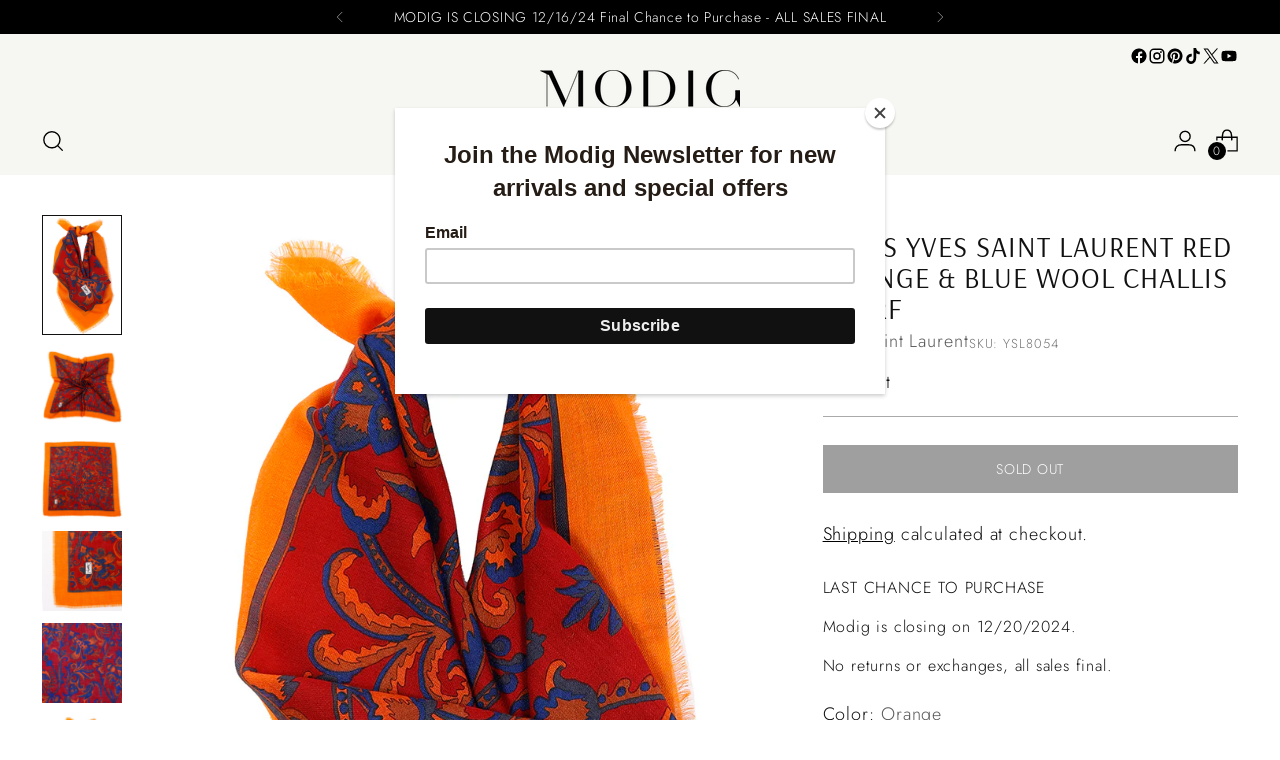

--- FILE ---
content_type: text/javascript; charset=utf-8
request_url: https://shopmodig.com/products/1970s-yves-saint-laurent-red-orange-blue-wool-challis-scarf.js
body_size: 944
content:
{"id":7792600449236,"title":"1980s Yves Saint Laurent Red Orange \u0026 Blue Wool Challis Scarf","handle":"1970s-yves-saint-laurent-red-orange-blue-wool-challis-scarf","description":"\u003cp\u003eThis Yves Saint Laurent wool challis scarf has an intricate pattern and rich colors. This fabulous YSL scarf is in an abstract floral print scarf with shades of orange, cobalt blue, maroon, and light brown with an orange fringed border.\u003c\/p\u003e\n\u003cp\u003eThis is a beautiful example of YSL's passion for accessories. His scarves were designed to beautifully accessorize his clothing collection.\u003c\/p\u003e\n\u003cp\u003eCONDITION: Excellent Condition\u003c\/p\u003e\n\u003cp\u003eDIMENSIONS: 34\" x 34\"\u003c\/p\u003e","published_at":"2022-10-21T12:00:09-07:00","created_at":"2022-10-17T17:20:31-07:00","vendor":"Yves Saint Laurent","type":"Accessories","tags":["Blue","designer scarves","Orange","Oversized YSL Scarf","Scarves","Scarves Silk","Silk Scarves","Vintage Yves Saint Laurent","Winter Scarf","Wool","Wool scarf","YSL Scarf","YSL scarves","YSL Week 3","Yves Saint Laurent","Yves Saint Laurent Scarf"],"price":59500,"price_min":59500,"price_max":59500,"available":false,"price_varies":false,"compare_at_price":null,"compare_at_price_min":0,"compare_at_price_max":0,"compare_at_price_varies":false,"variants":[{"id":43402350330068,"title":"Orange \/ Wool","option1":"Orange","option2":"Wool","option3":null,"sku":"YSL8054","requires_shipping":true,"taxable":true,"featured_image":null,"available":false,"name":"1980s Yves Saint Laurent Red Orange \u0026 Blue Wool Challis Scarf - Orange \/ Wool","public_title":"Orange \/ Wool","options":["Orange","Wool"],"price":59500,"weight":454,"compare_at_price":null,"inventory_quantity":0,"inventory_management":"shopify","inventory_policy":"deny","barcode":"","requires_selling_plan":false,"selling_plan_allocations":[]}],"images":["\/\/cdn.shopify.com\/s\/files\/1\/1285\/6093\/products\/YSL-Modig-Wool-Challis-Orange-Yves-Saint-Laurent-Scarf-_MG_8491copy.jpg?v=1666052446","\/\/cdn.shopify.com\/s\/files\/1\/1285\/6093\/products\/YSL-Wool-Challis-Orange-Yves-Saint-Laurent-Scarf-_MG_8489copy.jpg?v=1666052446","\/\/cdn.shopify.com\/s\/files\/1\/1285\/6093\/products\/YSL-Wool-Challis-Orange-Yves-Saint-Laurent-Scarf-_MG_8486copy.jpg?v=1666052446","\/\/cdn.shopify.com\/s\/files\/1\/1285\/6093\/products\/YSL-Wool-Challis-Orange-Yves-Saint-Laurent-Scarf-_MG_8487copy.jpg?v=1666052446","\/\/cdn.shopify.com\/s\/files\/1\/1285\/6093\/products\/YSL-Wool-Challis-Orange-Yves-Saint-Laurent-Scarf-_MG_8488copy.jpg?v=1666052446","\/\/cdn.shopify.com\/s\/files\/1\/1285\/6093\/products\/YSL-Wool-Challis-Orange-Yves-Saint-Laurent-Scarf-_MG_8491copy.jpg?v=1666052446"],"featured_image":"\/\/cdn.shopify.com\/s\/files\/1\/1285\/6093\/products\/YSL-Modig-Wool-Challis-Orange-Yves-Saint-Laurent-Scarf-_MG_8491copy.jpg?v=1666052446","options":[{"name":"Color","position":1,"values":["Orange"]},{"name":"Material","position":2,"values":["Wool"]}],"url":"\/products\/1970s-yves-saint-laurent-red-orange-blue-wool-challis-scarf","media":[{"alt":"1980s YSL Yves Saint Laurent Red Orange \u0026 Blue Wool Challis Scarf ","id":30736661545172,"position":1,"preview_image":{"aspect_ratio":0.667,"height":1200,"width":800,"src":"https:\/\/cdn.shopify.com\/s\/files\/1\/1285\/6093\/products\/YSL-Modig-Wool-Challis-Orange-Yves-Saint-Laurent-Scarf-_MG_8491copy.jpg?v=1666052446"},"aspect_ratio":0.667,"height":1200,"media_type":"image","src":"https:\/\/cdn.shopify.com\/s\/files\/1\/1285\/6093\/products\/YSL-Modig-Wool-Challis-Orange-Yves-Saint-Laurent-Scarf-_MG_8491copy.jpg?v=1666052446","width":800},{"alt":"1980's Yves Saint Laurent Red Orange \u0026 Blue Wool Challis Square Scarf","id":30736661512404,"position":2,"preview_image":{"aspect_ratio":1.0,"height":1536,"width":1536,"src":"https:\/\/cdn.shopify.com\/s\/files\/1\/1285\/6093\/products\/YSL-Wool-Challis-Orange-Yves-Saint-Laurent-Scarf-_MG_8489copy.jpg?v=1666052446"},"aspect_ratio":1.0,"height":1536,"media_type":"image","src":"https:\/\/cdn.shopify.com\/s\/files\/1\/1285\/6093\/products\/YSL-Wool-Challis-Orange-Yves-Saint-Laurent-Scarf-_MG_8489copy.jpg?v=1666052446","width":1536},{"alt":"Vintage YSL 1980's Red \u0026 Orange \u0026 Blue Scarf","id":30736661414100,"position":3,"preview_image":{"aspect_ratio":1.0,"height":1536,"width":1536,"src":"https:\/\/cdn.shopify.com\/s\/files\/1\/1285\/6093\/products\/YSL-Wool-Challis-Orange-Yves-Saint-Laurent-Scarf-_MG_8486copy.jpg?v=1666052446"},"aspect_ratio":1.0,"height":1536,"media_type":"image","src":"https:\/\/cdn.shopify.com\/s\/files\/1\/1285\/6093\/products\/YSL-Wool-Challis-Orange-Yves-Saint-Laurent-Scarf-_MG_8486copy.jpg?v=1666052446","width":1536},{"alt":"Wool YSL Yves Saint Laurent Detail Raw Edge Scarf","id":30736661446868,"position":4,"preview_image":{"aspect_ratio":1.0,"height":1536,"width":1536,"src":"https:\/\/cdn.shopify.com\/s\/files\/1\/1285\/6093\/products\/YSL-Wool-Challis-Orange-Yves-Saint-Laurent-Scarf-_MG_8487copy.jpg?v=1666052446"},"aspect_ratio":1.0,"height":1536,"media_type":"image","src":"https:\/\/cdn.shopify.com\/s\/files\/1\/1285\/6093\/products\/YSL-Wool-Challis-Orange-Yves-Saint-Laurent-Scarf-_MG_8487copy.jpg?v=1666052446","width":1536},{"alt":"YSL Printed Wool Challis Orange ","id":30736661479636,"position":5,"preview_image":{"aspect_ratio":1.0,"height":1536,"width":1536,"src":"https:\/\/cdn.shopify.com\/s\/files\/1\/1285\/6093\/products\/YSL-Wool-Challis-Orange-Yves-Saint-Laurent-Scarf-_MG_8488copy.jpg?v=1666052446"},"aspect_ratio":1.0,"height":1536,"media_type":"image","src":"https:\/\/cdn.shopify.com\/s\/files\/1\/1285\/6093\/products\/YSL-Wool-Challis-Orange-Yves-Saint-Laurent-Scarf-_MG_8488copy.jpg?v=1666052446","width":1536},{"alt":"YSL Yves Saint Laurent Wool Tie Scarf","id":30736661381332,"position":6,"preview_image":{"aspect_ratio":1.0,"height":1536,"width":1536,"src":"https:\/\/cdn.shopify.com\/s\/files\/1\/1285\/6093\/products\/YSL-Wool-Challis-Orange-Yves-Saint-Laurent-Scarf-_MG_8491copy.jpg?v=1666052446"},"aspect_ratio":1.0,"height":1536,"media_type":"image","src":"https:\/\/cdn.shopify.com\/s\/files\/1\/1285\/6093\/products\/YSL-Wool-Challis-Orange-Yves-Saint-Laurent-Scarf-_MG_8491copy.jpg?v=1666052446","width":1536}],"requires_selling_plan":false,"selling_plan_groups":[]}